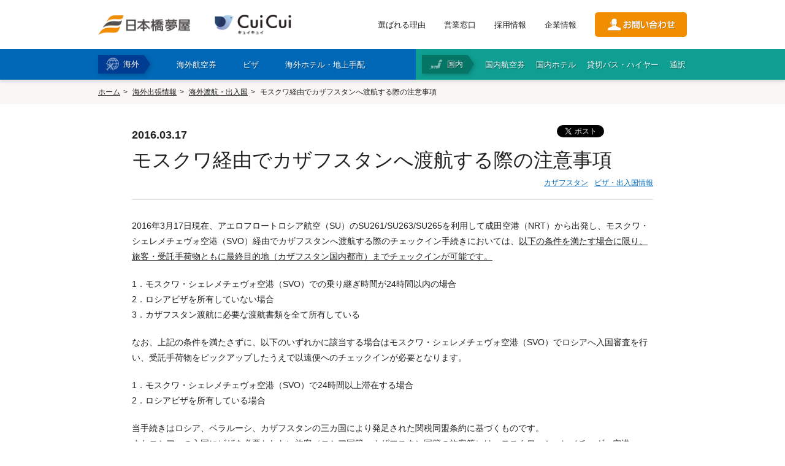

--- FILE ---
content_type: text/html
request_url: https://www.tokutenryoko.com/news/passage/2393
body_size: 10900
content:
  <!DOCTYPE html>
<!--[if lt IE 7 ]> <html lang="ja" class="ie6 ielt8"> <![endif]-->
<!--[if IE 7 ]>    <html lang="ja" class="ie7 ielt8"> <![endif]-->
<!--[if IE 8 ]>    <html lang="ja" class="ie8"> <![endif]-->
<!--[if (gte IE 9)|!(IE)]><!-->
<html lang="ja">
<!--<![endif]-->

<head>
  <meta charset="UTF-8">

<head>
  <!-- ここにGTMのheadタグ用スクリプトを貼り付け -->
  <script>
    (function(w,d,s,l,i){w[l]=w[l]||[];w[l].push({'gtm.start':
    new Date().getTime(),event:'gtm.js'});var f=d.getElementsByTagName(s)[0],
    j=d.createElement(s),dl=l!='dataLayer'?'&l='+l:'';j.async=true;j.src=
    'https://www.googletagmanager.com/gtm.js?id='+i+dl;f.parentNode.insertBefore(j,f);
    })(window,document,'script','dataLayer','GTM-5HX9V2L');
  </script>




  <meta name="viewport" content="width=1024">  <meta http-equiv="X-UA-Compatible" content="IE=edge">
  <meta name="description" content="2016年3月17日現在、アエロフロートロシア航空（SU）のSU261/SU263/SU265を利用して成田空港（NRT）から出発し、モスクワ・シェレメチェヴォ空港（SVO）経由でカザフスタンへ渡航する際のチェックイン手続きにおいては、以下の条件を満たす場合に限り、旅客・受託手荷物ともに最終目的地（カザフスタン国内都市）までチェックインが可能です。">
  <meta name="keywords" content="カザフスタン,ロシア,モスクワ,シェレメチェヴォ空港,成田空港,アエロフロートロシア航空,SU261,SU263,SU265,チェックイン,SVO,ロシアビザ,カザフスタンビザ">
  <meta name="format-detection" content="telephone=no">

  <!--Facebook -->
      <meta property="og:type" content="article">
    <meta property="og:title" content="モスクワ経由でカザフスタンへ渡航する際の注意事項 | 日本橋夢屋">
  <meta property="og:url" content="https://www.tokutenryoko.com/news/passage/2393">
  <meta property="og:image" content="https://www.tokutenryoko.com/common/img/thumb_fb.jpg">
  <meta property="og:description" content="2016年3月17日現在、アエロフロートロシア航空（SU）のSU261/SU263/SU265を利用して成田空港（NRT）から出発し、モスクワ・シェレメチェヴォ空港（SVO）経由でカザフスタンへ渡航する際のチェックイン手続きにおいては、以下の条件を満たす場合に限り、旅客・受託手荷物ともに最終目的地（カザフスタン国内都市）までチェックインが可能です。">
  <meta property="og:site_name" content="株式会社日本橋夢屋">
  <!--end -->

  <title>
    モスクワ経由でカザフスタンへ渡航する際の注意事項 | 日本橋夢屋  </title>
  <link href="/common/css/common.css" rel="stylesheet" media="all">
  <link href="/common/css/style.css" rel="stylesheet" media="all">
  <link href="/news/css/style.css" rel="stylesheet" media="all">  <script src="//ajax.googleapis.com/ajax/libs/jquery/1.8.3/jquery.min.js"></script>
  <!--<script src="/common/js/lib/jquery.neumenu.js"></script>-->
  <script src="/common/js/app.js"></script>
  <!--[if lt IE 9]><script src="/common/js/lib/html5shiv-printshiv.js"></script><![endif]-->
  <script src="/common/js/lib/jquery.neumenu.js"></script>
  <script type="text/javascript" src="//webfont.fontplus.jp/accessor/script/fontplus.js?AoLijhqMriI%3D&aa=1" charset="utf-8"></script>
  <link rel="shortcut icon" href="/common/img/favicon.ico">

<!-- Google Analytics -->
  <script>
    (function(i, s, o, g, r, a, m) {
      i['GoogleAnalyticsObject'] = r;
      i[r] = i[r] || function() {
        (i[r].q = i[r].q || []).push(arguments)
      }, i[r].l = 1 * new Date();
      a = s.createElement(o),
        m = s.getElementsByTagName(o)[0];
      a.async = 1;
      a.src = g;
      m.parentNode.insertBefore(a, m)
    })(window, document, 'script', '//www.google-analytics.com/analytics.js', 'ga');

    ga('create', 'UA-38653308-1', 'auto', {
      'siteSpeedSampleRate': 10
    });
    ga('send', 'pageview');
  </script>
<!-- End Google Analytics -->

  <!-- Google tag (gtag.js) -->
<script async src="https://www.googletagmanager.com/gtag/js?id=G-PVF6MDQC64"></script>
<script>
  window.dataLayer = window.dataLayer || [];
  function gtag(){dataLayer.push(arguments);}
  gtag('js', new Date());

  gtag('config', 'G-PVF6MDQC64');
</script>

  <script type="text/javascript">
    if (document.referrer.match(/google\.(com|co\.jp)/gi) && document.referrer.match(/cd/gi)) {
      var myString = document.referrer;
      var r = myString.match(/cd=(.*?)&/);
      var rank = parseInt(r[1]);
      var kw = myString.match(/q=(.*?)&/);
      if (kw[1].length > 0) {
        var keyWord = decodeURI(kw[1]);
      } else {
        keyWord = "(not provided)";
      }

      var p = document.location.pathname;
      ga('send', 'event', 'RankTracker', keyWord, p, rank, true);
    }
  </script>
</head>

<body id="news">

<!-- Google Tag Manager (noscript) -->
<noscript>
  <iframe src="https://www.googletagmanager.com/ns.html?id=GTM-5HX9V2L"
  height="0" width="0" style="display:none;visibility:hidden"></iframe>
</noscript>
<!-- End Google Tag Manager (noscript) -->


  <div id="fb-root"></div>
  <script>
    (function(d, s, id) {
      var js, fjs = d.getElementsByTagName(s)[0];
      if (d.getElementById(id)) return;
      js = d.createElement(s);
      js.id = id;
      js.async = true;
      js.src = "//connect.facebook.net/ja_JP/sdk.js#xfbml=1&version=v2.3";
      fjs.parentNode.insertBefore(js, fjs);
    }(document, 'script', 'facebook-jssdk'));
  </script>

  
  <header class="head">
    <div class="head__cont">
      <div class="head__contInner">
        <div class="head__logoWrap">
          <h1 class="head__logo"><a href="/"><img src="/common/img/logo.png" alt="" width="150"></a></h1>
          <p class="head__logo"><a href="https://www.nyytour.com/" target="_blank"><img src="/common/img/cui_cui_logo_270_70.png" alt="" width="125"></a></p>
        </div>
        <div class="head__linkWrap">
                      <ul class="head__utility">
              <li><a href="/reason/">選ばれる理由</a></li>
              <li><a href="/location/">営業窓口</a></li>
              <li><a href="/company/recruit/">採用情報</a></li>
              <li><a href="/company/">企業情報</a></li>
            </ul>
                    <p class="head__btnContact"><a href="/contact/"><img src="/common/img/btn_contact.png" alt="お問い合わせ" width="150"></a></p>
        </div>
        <div class="head__menuBtn">
          <span class="head__menuBtnBar"></span>
          <span class="head__menuBtnBar"></span>
          <span class="head__menuBtnBar"></span>
          <span class="head__menuBtnTxt -menu">MENU</span>
          <span class="head__menuBtnTxt -close">CLOSE</span>
        </div>
      </div>
    </div>
    <div class="head__menu">
      <div class="head__menuInner">
        <div class="head__menuCont -overseas">
          <h2 class="head__menuTtl">海外</h2>
          <ul class="head__menuNav">
            <li class="abroad"><a href="/service/airticket/"><span>海外航空券</span></a></li>
            <li class="abroad" id="btn-visa">
              <a href="/service/visa/"><span>ビザ</span></a>
              <div class="visa-select-list-wrap" id="navi-visa">
                <div class="visa-select-list">
                  <div class="fbox">
                    <div class="visa-select-box">
	<p class="visa-select-sttl">アジア</p>
	<ul>
		<li>■<a href="/service/visa/2">インド</a></li>
		<li>・<a href="/service/visa/3">業務・商用ビザ</a></li>
		<li>・<a href="/service/visa/133">長期就労ビザ</a></li>
		<li>・<a href="/service/visa/155">就労者家族ビザ</a></li>
    <li>・<a href="/service/visa/180">e-VISA（オンラインビザ）</a></li>
		<li>■<a href="/service/visa/4">インドネシア</a></li>
    <li>・<a href="/service/visa/73">e-VOA（到着時訪問ビザ）</a></li>
		<li>■<a href="/service/visa/71">韓国</a></li>
		<li>・<a href="/service/visa/141">短期訪問ビザ（C-3-1）</a></li>
		<li>・<a href="/service/visa/143">一般商用ビザ（C-3-4）</a></li>
		<li>・<a href="/service/visa/146">短期就業ビザ（C-4）</a></li>
		<li>・<a href="/service/visa/150">韓国語研修ビザ（D-4-1）</a></li>
		<li>・<a href="/service/visa/153">駐在ビザ（D-7）</a></li>
		<li>・<a href="/service/visa/171">企業投資ビザ（D-8）</a></li>
    <li>・<a href="/service/visa/185">同伴家族ビザ（F-3）</a></li>
    <li>・<a href="/service/visa/186">K-ETA（電子渡航認証）</a></li>
		<li>■<a href="/service/visa/6">カンボジア</a></li>
		<li>・<a href="/service/visa/156">業務・商用ビザ</a></li>
    <li>・<a href="/service/visa/181">e-VISA（オンラインビザ）</a></li>
		<li>■<a href="/service/visa/42">シンガポール</a></li>
		<li>・<a href="/service/visa/157">入国ビザ</a></li>
		<li>■<a href="/service/visa/8">スリランカ</a></li>
		<li>・<a href="/service/visa/136">訪問ビザ</a></li>
    <li>・<a href="/service/visa/184">ETA（電子渡航認証）</a></li>
		<li>■<a href="/service/visa/12">タイ</a></li>
		<li>・<a href="/service/visa/14">ビジネス訪問ビザ</a></li>
    <li>・<a href="/service/visa/74">就労ビザ</a></li>
    <li>・<a href="/service/visa/152">就労者家族ビザ</a></li>
    <li>・<a href="/service/visa/182">留学ビザ</a></li>
    <li>・<a href="/service/visa/183">DTVビザ</a></li>
		<li>■<a href="/service/visa/72">台湾</a></li>
		<li>・<a href="/service/visa/142">停留ビザ（業務）</a></li>
		<li>・<a href="/service/visa/151">居留ビザ（雇用・投資）</a></li>
		<li>■<a href="/service/visa/9">中国</a></li>
		<li>・<a href="/service/visa/10">交流・訪問・視察ビザ（F）</a></li>
		<li>・<a href="/service/visa/11">商業・貿易ビザ（M）</a></li>
		<li>・<a href="/service/visa/65">就労ビザ（Z）</a></li>
		<li>・<a href="/service/visa/131">随行家族ビザ（S1/S2）</a></li>
		<li>・<a href="/service/visa/148">長期留学ビザ（X1）</a></li>
		<li>・<a href="/service/visa/149">アポスティーユ（外務省証明）</a></li>
		<li>■<a href="/service/visa/48">ネパール</a></li>
    <li>・<a href="/service/visa/188">観光ビザ</a></li>
		<li>■<a href="/service/visa/15">パキスタン</a></li>
    <li>・<a href="/service/visa/187">e-VISA（オンラインビザ）</a></li>
		<li>■<a href="/service/visa/16">バングラデシュビザ</a></li>
    <li>■<a href="/service/visa/51">フィリピン</a></li>
		<li>・<a href="/service/visa/175">e-VISA（オンラインビザ）</a></li>
		<li>■<a href="/service/visa/88">ブルネイ</a></li>
		<li>■<a href="/service/visa/18">ベトナム</a></li>
		<li>・<a href="/service/visa/145">企業訪問・業務ビザ（DN）</a></li>
		<li>・<a href="/service/visa/147">就労ビザ（LD）</a></li>
    <li>・<a href="/service/visa/160">家族帯同ビザ（TT）</a></li>
    <li>・<a href="/service/visa/170">e-VISA（オンラインビザ）</a></li>
    <li>・<a href="/service/visa/179">書類認証（大使館証明）</a></li>
		<li>■<a href="/service/visa/86">香港</a></li>
		<li>■<a href="/service/visa/56">マレーシア</a></li>
		<li>・<a href="/service/visa/132">e-VISA（オンラインビザ）</a></li>
		<li>・<a href="/service/visa/19">ミャンマービザ（大使館）</a></li>
		<li>・<a href="/service/visa/135">ミャンマー eVISA</a></li>
    <li>■<a href="/service/visa/174">モルディブビザ</a></li>
		<li>■<a href="/service/visa/57">モンゴルビザ</a></li>
		<li>■<a href="/service/visa/59">ラオス</a></li>
	</ul>
</div>

<div class="visa-select-box">
	<p class="visa-select-sttl">中東</p>
	<ul>
		<li>・<a href="/service/visa/21">アラブ首長国連邦ビザ</a></li>
		<li>・<a href="/service/visa/82">イエメンビザ</a></li>
		<li>・<a href="/service/visa/24">イスラエルビザ</a></li>
		<li>・<a href="/service/visa/25">イラクビザ</a></li>
		<li>・<a href="/service/visa/26">イランビザ</a></li>
		<li>・<a href="/service/visa/29">オマーンビザ</a></li>
		<li>・<a href="/service/visa/31">カタールビザ</a></li>
		<li>・<a href="/service/visa/36">クウェートビザ</a></li>
		<li>・<a href="/service/visa/7">サウジアラビアビザ</a></li>
		<li>・<a href="/service/visa/79">トルコビザ</a></li>
		<li>・<a href="/service/visa/50">バーレーンビザ</a></li>
		<li>・<a href="/service/visa/58">ヨルダンビザ</a></li>
		<li>・<a href="/service/visa/63">レバノンビザ</a></li>
	</ul>
  <p class="visa-select-sttl subnav-europe">欧州</p>
  <ul>
    <li>・<a href="/service/visa/110">アイスランドビザ</a></li>
    <li>・<a href="/service/visa/169">アイルランドビザ</a></li>
    <li>・<a href="/service/visa/164">アゼルバイジャンビザ</a></li>
    <li>・<a href="/service/visa/165">アルメニアビザ</a></li>
    <li>・<a href="/service/visa/107">イタリアビザ</a></li>
    <li>・<a href="/service/visa/102">ウクライナビザ</a></li>
    <li>・<a href="/service/visa/27">ウズベキスタンビザ</a></li>
    <li>■<a href="/service/visa/104">英国 ETA/ビザ情報</a></li>
    <li>・<a href="/service/visa/177">英国 ETA申請</a></li>
    <li>・<a href="/service/visa/109">エストニアビザ</a></li>
    <li>・<a href="/service/visa/111">オランダビザ</a></li>
    <li>・<a href="/service/visa/67">オーストリアビザ</a></li>
    <li>・<a href="/service/visa/30">カザフスタンビザ</a></li>
    <li>・<a href="/service/visa/112">ギリシャビザ</a></li>
    <li>・<a href="/service/visa/89">キルギスビザ</a></li>
    <li>・<a href="/service/visa/105">クロアチアビザ</a></li>
    <li>・<a href="/service/visa/130">ジョージアビザ</a></li>
    <li>・<a href="/service/visa/113">スイスビザ</a></li>
    <li>・<a href="/service/visa/114">スウェーデンビザ</a></li>
    <li>・<a href="/service/visa/115">スペインビザ</a></li>
    <li>・<a href="/service/visa/116">スロバキアビザ</a></li>
    <li>・<a href="/service/visa/117">スロベニアビザ</a></li>
    <li>・<a href="/service/visa/172">セルビアビザ</a></li>
    <li>・<a href="/service/visa/75">タジキスタンビザ</a></li>
    <li>・<a href="/service/visa/46">チェコビザ</a></li>
    <li>・<a href="/service/visa/118">デンマークビザ</a></li>
    <li>・<a href="/service/visa/119">ドイツビザ</a></li>
    <li>・<a href="/service/visa/77">トルクメニスタンビザ</a></li>
    <li>・<a href="/service/visa/120">ノルウェービザ</a></li>
    <li>・<a href="/service/visa/121">ハンガリービザ</a></li>
    <li>・<a href="/service/visa/122">フィンランドビザ</a></li>
    <li>・<a href="/service/visa/106">フランスビザ</a></li>
    <li>・<a href="/service/visa/168">ブルガリアビザ</a></li>
    <li>・<a href="/service/visa/53">ベラルーシビザ</a></li>
    <li>・<a href="/service/visa/124">ベルギービザ</a></li>
    <li>・<a href="/service/visa/125">ポルトガルビザ</a></li>
    <li>・<a href="/service/visa/68">ポーランド</a></li>
    <li>・<a href="/service/visa/127">マルタビザ</a></li>
    <li>・<a href="/service/visa/60">ラトビアビザ</a></li>
    <li>・<a href="/service/visa/61">リトアニアビザ</a></li>
    <li>・<a href="/service/visa/128">リヒテンシュタインビザ</a></li>
    <li>・<a href="/service/visa/129">ルクセンブルクビザ</a></li>
    <li>・<a href="/service/visa/176">ルーマニアビザ</a></li>
    <li>・<a href="/service/visa/20">ロシアビザ</a></li>
  </ul>
</div>

<div class="subnav-colwrap fbox">
  <div class="visa-select-box col2-list">
    <p class="visa-select-sttl">アフリカ</p>
    <ul class="subnav-colwrap-collist">
      <li>・<a href="/service/visa/22">アルジェリアビザ</a></li>
      <li>・<a href="/service/visa/23">アンゴラビザ</a></li>
      <li>・<a href="/service/visa/35">ウガンダビザ</a></li>
      <li>・<a href="/service/visa/28">エジプトビザ</a></li>
      <li>・<a href="/service/visa/37">エチオピアビザ</a></li>
      <li>・<a href="/service/visa/163">エリトリアビザ</a></li>
      <li>・<a href="/service/visa/32">ガボンビザ</a></li>
      <li>・<a href="/service/visa/99">カメルーンビザ</a></li>
      <li>・<a href="/service/visa/33">ガーナビザ</a></li>
      <li>・<a href="/service/visa/139">ギニアビザ</a></li>
      <li>・<a href="/service/visa/39">ケニアビザ（大使館）</a></li>
      <li>・<a href="/service/visa/137">ケニア（eVISA）</a></li>
      <li>・<a href="/service/visa/40">コモロビザ</a></li>
      <li>・<a href="/service/visa/41">コンゴ共和国ビザ</a></li>
      <li>・<a href="/service/visa/66">コンゴ民主共和国ビザ</a></li>
      <li>・<a href="/service/visa/97">コートジボワールビザ</a></li>
      <li>・<a href="/service/visa/70">ザンビアビザ</a></li>
      <li>・<a href="/service/visa/101">ジブチビザ</a></li>
      <li>・<a href="/service/visa/43">ジンバブエビザ</a></li>
      <li>・<a href="/service/visa/44">スーダンビザ</a></li>
      <li>・<a href="/service/visa/64">セネガルビザ</a></li>
      <li>・<a href="/service/visa/45">タンザニアビザ</a></li>
      <li>・<a href="/service/visa/90">チュニジアビザ</a></li>
      <li>・<a href="/service/visa/138">トーゴビザ</a></li>
      <li>・<a href="/service/visa/47">ナイジェリアビザ</a></li>
      <li>・<a href="/service/visa/103">ナミビアビザ</a></li>
      <li>・<a href="/service/visa/158">ニジェールビザ</a></li>
      <li>・<a href="/service/visa/52">ブルキナファソビザ</a></li>
      <li>・<a href="/service/visa/69">ベナンビザ</a></li>
      <li>・<a href="/service/visa/159">ボツワナビザ</a></li>
      <li>・<a href="/service/visa/55">マダガスカルビザ</a></li>
      <li>・<a href="/service/visa/84">マラウイビザ</a></li>
      <li>・<a href="/service/visa/161">マリビザ</a></li>
      <li>・<a href="/service/visa/162">南アフリカビザ</a></li>
      <li>・<a href="/service/visa/34">モザンビークビザ</a></li>
      <li>・<a href="/service/visa/100">モロッコビザ</a></li>
      <li>・<a href="/service/visa/76">モーリタニアビザ</a></li>
      <li>・<a href="/service/visa/62">ルワンダビザ</a></li>
    </ul>
  </div>

  <div class="subnav-colwrap-sub fbox mt15">

    <div class="visa-select-box">
      <p class="visa-select-sttl">北中米・カリブ</p>
      <ul>
        <li>■<a href="/service/visa/167">アメリカ ESTA/ビザ情報</a></li>
        <li>・<a href="/service/visa/1">アメリカ ESTA（電子渡航認証）</a></li>
        <li>・<a href="/service/visa/166">アメリカビザ</a></li>
        <li>・<a href="/service/visa/85">カナダビザ・ETA</a></li>
        <li>・<a href="/service/visa/38">キューバビザ</a></li>
        <li>・<a href="/service/visa/94">ジャマイカビザ</a></li>
        <li>・<a href="/service/visa/95">ニカラグアビザ</a></li>
        <li>・<a href="/service/visa/87">パナマビザ</a></li>
        <li>・<a href="/service/visa/80">コスタリカビザ</a></li>
        <li>・<a href="/service/visa/81">メキシコビザ</a></li>
      </ul>

      <p class="visa-select-sttl mt15">大洋州</p>
      <ul>
        <li>■<a href="/service/visa/5">オーストラリアビザ・ETA</a></li>
        <li>・<a href="/service/visa/49">パプアニューギニアビザ</a></li>
      </ul>
    </div>


    <div class="visa-select-box last">
      <p class="visa-select-sttl">南米</p>
      <ul>
        <li>・<a href="/service/visa/96">アルゼンチンビザ</a></li>
        <li>・<a href="/service/visa/98">ウルグアイビザ</a></li>
        <li>・<a href="/service/visa/108">エクアドルビザ</a></li>
        <li>・<a href="/service/visa/126">チリビザ</a></li>
        <li>・<a href="/service/visa/17">ブラジルビザ（東京）</a></li>
        <li>・<a href="/service/visa/78">ブラジルビザ（名古屋）</a></li>
        <li>・<a href="/service/visa/134">ブラジル（e-VISA）</a></li>
        <li>・<a href="/service/visa/83">ペルービザ</a></li>
        <li>・<a href="/service/visa/54">ボリビアビザ</a></li>
      </ul>

      <p class="visa-select-sttl mt15">その他</p>
      <ul>
        <li>■<a href="/service/visa/173">APECビジネストラベルカード</a></li>
      </ul>
    </div>
  
  </div>

</div>                  </div>
                  <ul class="dropdown-btn fbox">
                    <li class="btn-fl"><a href="/service/visa/">ビザトップ</a></li>
                    <li class="btn-fr"><a href="/service/visa/list/">ビザ要否一覧</a></li>
                  </ul>
                </div>
              </div>
            </li>
            <li class="abroad"><a href="/service/hotel/"><span>海外ホテル・地上手配</span></a></li>
                      </ul>
        </div>
        <div class="head__menuCont -domestic">
          <h2 class="head__menuTtl">国内</h2>
          <ul class="head__menuNav">
            <li><a href="/service/domestic/airticket/"><span>国内航空券</span></a></li>
            <li><a href="/service/domestic/hotel/"><span>国内ホテル</span></a></li>
            <li><a href="/service/domestic/bus/"><span>貸切バス・ハイヤー</span></a></li>
            <li><a href="/service/domestic/interpretation/"><span>通訳</span></a></li>
          </ul>
        </div>
      </div>
    </div>
    <div class="head__menuCont sp-item">
      		<div class="naviBlock">
			<div class="naviBlock__cont -overseas">
				<h3 class="naviBlock__ttl"><span>海外手配</span></h3>
				<ul class="naviBlock__list">
					<li><a href="/service/airticket/">海外航空券<br class="sp-item"><span>（日本発・海外発・世界一周）</spa></a></li>
					<li><a href="/service/visa/">商用・就労ビザ</a></li>
					<li><a href="/service/hotel/">ホテル・専用車・<br class="sp-item">通訳・ガイド</a></li>
										<li><a href="/service/option/">保険・Wi-Fiレンタル</a></li>
					<li class="w100"><a href="/service/" class="-index">海外手配トップ</a></li>
				</ul>
			</div>
			<div class="naviBlock__cont -domestic">
				<h3 class="naviBlock__ttl"><span>国内手配</span></h3>
				<ul class="naviBlock__list">
					<li><a href="/service/domestic/airticket/">航空券</a></li>
					<li><a href="/service/domestic/hotel/">ホテル・会議室</a></li>
					<li><a href="/service/domestic/bus/">貸切バス・ハイヤー</a></li>
					<li><a href="/service/domestic/interpretation/">通訳・ガイド</a></li>
					<li><a href="/service/domestic/trip/">視察旅行・研修旅行</a></li>
					<li><a href="/service/domestic/" class="-index">国内手配トップ</a></li>
				</ul>
			</div>
		</div>

      <div class="naviBlock__cont -utility">
        <ul class="naviBlock__list">
          <li><a href="/reason/">選ばれる理由</a></li>
          <li><a href="/location/">営業窓口</a></li>
          <li><a href="/company/recruit/">採用情報</a></li>
          <li><a href="/company/">企業情報</a></li>
        </ul>
      </div>

      <div class="head__menuContContactBtn"><a href="/contact/"><span>お問合わせ</span></a>
      </div>


    </div>
  </header>

  <div id="contents-wrap">



<div id="topicpath-wrap">
	<ul id="topicpath">
		<li><a href="/">ホーム</a></li>
		<li><a href="/news/">海外出張情報</a></li>
		<li><a href="/news/passage/">海外渡航・出入国</a></li>
		<li><strong>モスクワ経由でカザフスタンへ渡航する際の注意事項</strong></li>
	</ul>
<!--//#topicpath-wrap --></div>

<div id="contents" class="full">
<div class="inner-cont">
	
	<article class="main">
	
		<section>
			
			<article class="news-entry-body">
				<header class="news-entry-head">

					<!--//////////SNSエリア start --> 
					<ul class="news-sns">
						<li class="sns-fb"><div class="fb-like" data-layout="button_count" data-action="like" data-show-faces="true" data-share="false"></div></li>
						<li class="sns-tweet"><a href="https://twitter.com/share" class="twitter-share-button" data-lang="ja">ツイート</a> <script>!function(d,s,id){var js,fjs=d.getElementsByTagName(s)[0],p=/^http:/.test(d.location)?'http':'https';if(!d.getElementById(id)){js=d.createElement(s);js.id=id;js.src=p+'://platform.twitter.com/widgets.js';fjs.parentNode.insertBefore(js,fjs);}}(document, 'script', 'twitter-wjs');</script></li>
						<li class="sns-gplus"><div class="g-plusone"></div></li>
					</ul>
					<!--//////////SNSエリア end -->
					<p class="news-datetime">2016.03.17</p>
					<h1 class="article-ttl">モスクワ経由でカザフスタンへ渡航する際の注意事項</h1>
										<ul class="related-tag">
												<li><a href="/news/passage/country:kazakhstan">カザフスタン</a></li>
																		<li><a href="/news/passage/info_type:5">ビザ・出入国情報</a></li>
																							</ul>
									</header>
			
			
				<!--//////////記事詳細 start -->
				<div class="news-entry-wrap">

					<p>2016年3月17日現在、アエロフロートロシア航空（SU）のSU261/SU263/SU265を利用して成田空港（NRT）から出発し、モスクワ・シェレメチェヴォ空港（SVO）経由でカザフスタンへ渡航する際のチェックイン手続きにおいては、<u>以下の条件を満たす場合に限り、旅客・受託手荷物ともに最終目的地（カザフスタン国内都市）までチェックインが可能です。</u></p>

<p>1．モスクワ・シェレメチェヴォ空港（SVO）での乗り継ぎ時間が24時間以内の場合<br />
2．ロシアビザを所有していない場合<br />
3．カザフスタン渡航に必要な渡航書類を全て所有している</p>

<p>なお、上記の条件を満たさずに、以下のいずれかに該当する場合はモスクワ・シェレメチェヴォ空港（SVO）でロシアへ入国審査を行い、受託手荷物をピックアップしたうえで以遠便へのチェックインが必要となります。</p>

<p>1．モスクワ・シェレメチェヴォ空港（SVO）で24時間以上滞在する場合<br />
2．ロシアビザを所有している場合</p>

<p>当手続きはロシア、ベラルーシ、カザフスタンの三カ国により発足された関税同盟条約に基づくものです。<br />
またロシアへの入国にビザを必要としない旅客（ロシア国籍、カザフスタン国籍の旅客等）は、モスクワ・シェレメチェヴォ空港（SVO）でのロシア入国が義務付けられております。</p>

				<!--//.news-entry-wrap --></div>
				<!--//////////記事詳細 end -->


								<!--//////////関連情報 start -->
				<aside class="related-wrap">
					<h2 class="related-ttl">カザフスタンへ出張される方向け 関連情報</h2>
										<section class="related-category">
						<h3 class="related-sttl">海外出張情報</h3>
						<p class="side-btn-list"><span><a href="/news/passage/country:kazakhstan" class="icon-right btn01">一覧を見る</a></span></p>
						<ul class="related-list sp-arrow-list">
														<li><span class="related-date">2025.05.01</span>
							<span class="related-link"><a href="/news/passage/12206">【2025年最新！】欧州（ヨーロッパ）｜各国の渡航情報・旅行の準備ガイド一覧（渡航書類・ビザ・フライト・その他入国手続関連情報等）</a></span></li>
														<li><span class="related-date">2023.01.19</span>
							<span class="related-link"><a href="/news/passage/17252">カザフスタン｜出入国管理法令の改定（ビザランの制限）</a></span></li>
													</ul>
					</section>
										
                    
										<section class="related-category">
						<h3 class="related-sttl">ビザ申請</h3>
						<ul class="related-list other-info sp-arrow-list">
														<li><a href="/service/visa/30">カザフスタンビザ・大使館申請</a></li>
													</ul>
					</section>
					
										<section class="related-category">
						<h3 class="related-sttl">オススメ航空券</h3>
						<ul class="related-list other-info sp-arrow-list">
														<li><a href="/service/airticket/98">海外航空券｜問い合わせフォーム</a></li>
													</ul>
					</section>
					
                    
					                    
                    
				</aside>
				<!--//////////関連情報 end -->

				
				<p class="news-btn-back"><a href="/news/passage/" class="icon-left btn01">海外渡航・出入国トップ</a></p>
			
			</article>
			
		</section>
	
	
	
	</article>
    
</div>
<!--//.contents --></div>

<!--///// footer start -->

  <!-- 最上部に貼り付け（可能なら <body> 直後） -->
<noscript>
  <iframe src="https://www.googletagmanager.com/ns.html?id=GTM-5HX9V2L"
  height="0" width="0" style="display:none;visibility:hidden"></iframe>
</noscript>




  <div class="inquiryBlock">
    <div class="inquiryBlock__inner">
      <div class="inquiryBlock__cont">
        <h2 class="inquiryBlock__ttl">企業・官公庁・学校・旅行会社 向け</h2>
        <h3 class="inquiryBlock__boxTtl">お取り引き全般の商談</h3>
        <p class="inquiryBlock__boxTxt">見積依頼方法から手配、お支払いまでの全般の流れ、取扱商品、<br />
        サービス全般のご説明や契約等について、営業担当が承ります。</p>
        <ul class="inquiryBlock__linkWrap inquiryBlock__spfull">
         <li class="inquiryBlock__link"><a href="/contact/inquiry/" class="-contact" target="_blank">商談のお申し込み<br />企業・官公庁・学校</a></li>
         <li class="inquiryBlock__link"><a href="/contact/inquiry/" class="-contact" target="_blank">商談のお申し込み<br />旅行会社</a></li>
        </ul>
        <h3 class="inquiryBlock__boxTtl">お問い合わせフォーム</h3>
        <p class="inquiryBlock__boxTxt">お見積り、お問い合わせは専門スタッフが承ります。<br />
        お問い合わせの前にご確認ください。<a href="/qa/">よくあるご質問</a></p>
        <ul class="inquiryBlock__linkWrap inquiryBlock__spfull">
          <li class="inquiryBlock__link"><a href="/contact/estimate/" target="_blank">海外渡航｜お問い合わせ<br />企業・団体・旅行会社</a></li>
          <li class="inquiryBlock__link"><a href="/contact/estimate-domestic/" target="_blank">国内旅行｜お問い合わせ<br />企業・団体・旅行会社</a></li>
        </ul>
      </div>
      <div class="inquiryBlock__cont">
        <h2 class="inquiryBlock__ttl">お知らせ</h2>
        <h3 class="inquiryBlock__boxTtl">『CuiCui』（キュイキュイ）</h3>
        <p class="inquiryBlock__boxTxt">弊社が運営する海外ツアーブランド<br />
        <a href="https://www.nyytour.com/">『CuiCui』</a>は フランス語で　はいチーズ！　の意味。<br />
        <br />
        皆を笑顔に変える魔法の言葉です。<br />
        家族、友達、恋人と…旅先で一緒に<br />
        一生残る大切な楽しい思い出を作りませんか。<br />
        <br />
        <a href="https://www.nyytour.com/" target="_blank"><img src="/common/img/cui_cui_logo_108_28.png" width="108" height="28" alt=""></a></p>
        <h3 class="inquiryBlock__boxTtl">メールマガジン登録</h3>
        <p class="inquiryBlock__boxTxt">渡航に役立つメールマガジン登録は下記のフォームよりご連絡ください。</p>
        <ul class="inquiryBlock__linkWrap inquiryBlock__spfull">
          <li class="inquiryBlock__link"><a href="/contact/mailmagazine/" class="-mailmag" target="_blank">メールマガジン登録</a></li>
        </ul>
      </div>
    </div>
  </div>
<div id="footer-wrap">
  <footer>
    <div id="footer-up" class="fbox">
      <div id="fnav-wrap" class="pc-item">
        <div class="fnav-box">
          <h2><a href="/reason/"><span class="fnav-parent-ttl icon-right">選ばれる理由</span></a></h2>
        </div>
        <div class="fnav-box">
          <h2><a href="/service/"><span class="fnav-parent-ttl icon-right">サービス</span></a></h2>
          <ul class="fnav-child">
            <li><a href="/service/visa/">ビザ</a></li>
            <li><a href="/service/hotel/">海外ランド・ホテル</a></li>
            <li><a href="/service/airticket/">海外航空券</a></li>
            <li><a href="/service/option/">オプション</a></li>
            <li><a href="/service/onestop/">まとめて依頼する</a></li>
            <li><a href="/service/agent/">エージェントサポート</a></li>
            <li><a href="/service/tour/">海外パッケージツアー</a></li>
            <li><a href="/service/domestic/">国内サービス</a></li>
          </ul>
        </div>
        <div class="fnav-box">
          <h2><a href="/casestudy/"><span class="fnav-parent-ttl icon-right">導入事例</span></a></h2>
          <ul class="fnav-child">
            <li><a href="/casestudy/1/">ケーススタディー1</a></li>
            <li><a href="/casestudy/2/">ケーススタディー2</a></li>
            <li><a href="/casestudy/3/">ケーススタディー3</a></li>
            <!--<li><a href="sample">お客様の声</a></li>-->
          </ul>
        </div>
        <div class="fnav-box">
          <h2><a href="/qa/"><span class="fnav-parent-ttl icon-right">海外出張相談室</span></a></h2>
        </div>
        <div class="fnav-box">
          <h2><a href="/location/"><span class="fnav-parent-ttl icon-right">営業所窓口</span></a></h2>
          <ul class="fnav-child">
            <li><a href="/location/tokyo/"><span>東京</span></a></li>
            <li><a href="/location/nagoya/"><span>名古屋</span></a></li>
            <li><a href="/location/osaka/"><span>関西</span></a></li>
            <li><a href="/location/fukuoka/"><span>福岡</span></a></li>
          </ul>
        </div>
        <div class="fnav-box">
          <h2><a href="/company/"><span class="fnav-parent-ttl icon-right">企業情報</span></a></h2>
          <ul class="fnav-child">
            <li><a href="/company/greeting/"><span>代表あいさつ</span></a></li>
            <li><a href="/company/vision/"><span>ビジョン・ミッション</span></a></li>
            <li><a href="/company/history/"><span>沿革</span></a></li>
            <li><a href="/company/outline/"><span>会社概要</span></a></li>
            <li><a href="/company/society/"><span>社会貢献</span></a></li>
            <li><a href="/company/recruit/">採用情報</a></li>
          </ul>
        </div>
        <!--//#fnav-wrap -->
      </div>
      <div class="fbox">
        <div class="footer-social">
          <ul id="cinfo">
            <li><a href="/news/">海外出張情報</a></li>
            <li><a href="/other/material/">旅行業登録票・約款</a></li>
            <li><a href="/other/privacy/">個人情報保護方針</a></li>
            <li><a href="/other/sitemap/">サイトマップ</a></li>
          </ul>
          <dl class="footer-sns">
            <!--<dt>日本橋夢屋 SNS公式アカウント</dt>-->
            <dd class="fadeover"> <a href="https://www.facebook.com/nihombashiyumeya" target="_blank"><img src="/common/img/icon_facebook.gif" width="46" height="46" alt="Facebook" class="footer-icon-sns"></a> </dd>
            <dd class="fadeover"> <a href="https://twitter.com/yumeya1" target="_blank"><img src="/common/img/icon_x_logo-black.gif" width="46" height="46" alt="twitter" class="footer-icon-sns"></a> </dd>
            <dd class="fadeover"> <a href="https://www.youtube.com/@nihombashiyumeya" target="_blank"><img src="/common/img/icon_youtube.gif" width="46" height="46" alt="Youtube" class="footer-icon-sns"></a> </dd>
            <dd class="fadeover"> <a href="https://www.instagram.com/nyy_travel/" target="_blank"><img src="/common/img/icon_Instagram.gif" width="46" height="46" alt="Instagram" class="footer-icon-sns"></a> </dd>
            <dd class="fadeover"> <a href="https://job.mynavi.jp/25/pc/search/corp112121/outline.html" target="_blank">
<img src="https://job.mynavi.jp/conts/kigyo/2025/logo/banner_logo_195_60.gif" width="90" alt="マイナビ2025" border="0"> </a> </dd>
          </dl>
        </div>
        <div class="footer-mark">
          <ul>
            <li class="fadeover"> <a href="https://www.privacymark.jp/" target="_blank"><img src="/common/img/privacy.gif" width="68" height="68" alt=""></a> </li>
            <li><img src="/common/img/cpi.gif" width="56" height="68" alt=""></li>
          </ul>
        </div>
      </div>
      <!--//#footer-up -->
    </div>
    <p id="copyright"><img src="/common/img/copyright.gif" alt="@Nihombashiyumeya Co. Ltd. All Right Reserved." width="332" height="20"></p>
    <p id="pagetop"><a href="#header-wrap"><span></span></a></p>
  </footer>
</div>
<!--///// footer end -->


<!--//#btn-contact -->



<!--//#contents-wrap -->
</div>
<script type="text/javascript" src="/common/js/common.js" charset="UTF-8"></script>
<script src="https://apis.google.com/js/platform.js" async="async" defer="defer">
  {
    lang: 'ja'
  }
</script>
<form name="pcc" method="post">
  <input type="hidden" name="pccid">
</form>
</body>

</html>


--- FILE ---
content_type: text/html; charset=utf-8
request_url: https://accounts.google.com/o/oauth2/postmessageRelay?parent=https%3A%2F%2Fwww.tokutenryoko.com&jsh=m%3B%2F_%2Fscs%2Fabc-static%2F_%2Fjs%2Fk%3Dgapi.lb.en.2kN9-TZiXrM.O%2Fd%3D1%2Frs%3DAHpOoo_B4hu0FeWRuWHfxnZ3V0WubwN7Qw%2Fm%3D__features__
body_size: 160
content:
<!DOCTYPE html><html><head><title></title><meta http-equiv="content-type" content="text/html; charset=utf-8"><meta http-equiv="X-UA-Compatible" content="IE=edge"><meta name="viewport" content="width=device-width, initial-scale=1, minimum-scale=1, maximum-scale=1, user-scalable=0"><script src='https://ssl.gstatic.com/accounts/o/2580342461-postmessagerelay.js' nonce="OumsCffANPl1QiiGYLerOg"></script></head><body><script type="text/javascript" src="https://apis.google.com/js/rpc:shindig_random.js?onload=init" nonce="OumsCffANPl1QiiGYLerOg"></script></body></html>